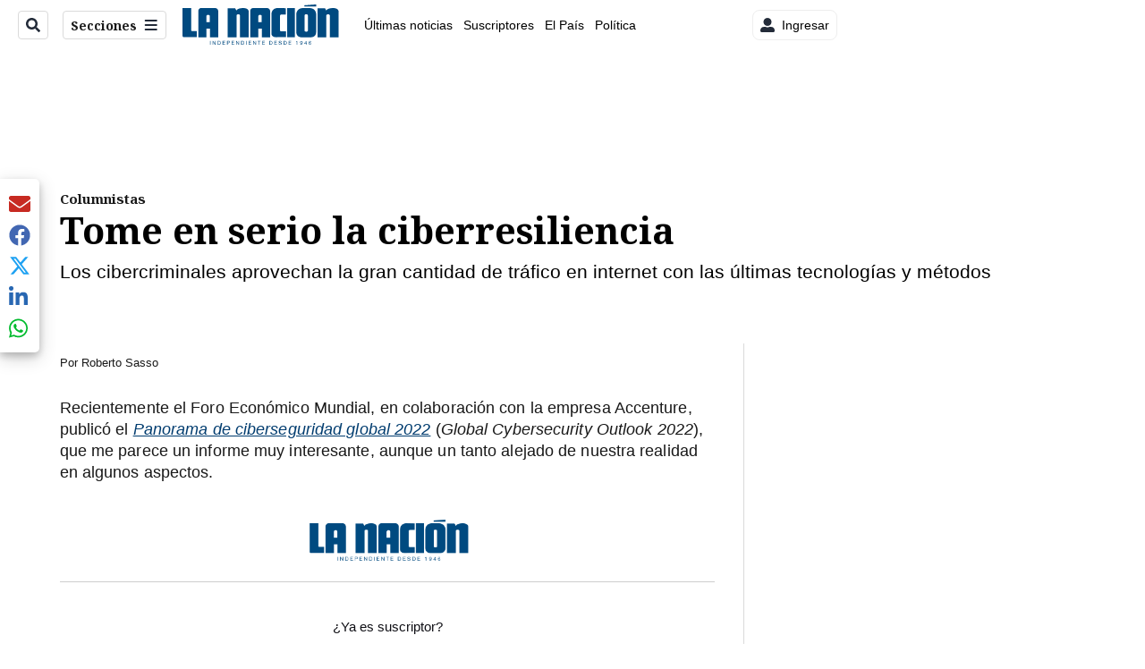

--- FILE ---
content_type: application/javascript; charset=utf-8
request_url: https://fundingchoicesmessages.google.com/f/AGSKWxW_pGB1yqZtmlVefSR_eJK0Q7gp9TT92mR_GimeKLhcrU04HZmNEiTYO2HmygbNcXQl7e82rpHI9z6F-A9Vuus3qo_X41wwg3UbyvzckOFNHgZjqbvmd5sHozTRFeiZtEhWdtLRdWbwiAtOS1vMHAd49ExSBp_KD7shX4iO5zNMH2ZEQhyVqwn1cZUR/_/default_adv./siframead._ad_logo./CoastMarketplaceAdCategoriesRealEstateForSaleOrRent?/nymag_ads.
body_size: -1291
content:
window['135f61eb-b941-439f-95eb-0c70e3060297'] = true;

--- FILE ---
content_type: text/plain; charset=utf-8
request_url: https://clavis-gruponacion-prod.arc-perso.aws.arc.pub/clavis/training/site/la-nacion/documents/recommendations?limit=3
body_size: 15912
content:
{"type": "results", "version": "0.6.0", "content_elements": [{"canonical_url": "/viva/hernan-jimenez-y-su-inesperado-mensaje-electoral/JINXDZE2GRBJ7AGCFEMLXMUWPY/story/", "created_date": "2026-01-22T21:35:57.001Z", "display_date": "2026-01-22T22:43:33.594Z", "headlines": {"basic": "Hern\u00e1n Jim\u00e9nez y su inesperado mensaje electoral: \u2018No puedo (ni quiero) guardar silencio\u2019 ", "meta_title": "", "mobile": "", "native": "", "print": "", "tablet": "", "web": ""}, "last_updated_date": "2026-01-22T22:43:33.706Z", "promo_items": {"basic": {"_id": "ENUII3BNIRBYVGKTMSVZZDAMEU", "additional_properties": {"fullSizeResizeUrl": "/resizer/v2/ENUII3BNIRBYVGKTMSVZZDAMEU.jpg?auth=f1659f8939d7d5d483a09eddf9ccc3439f022f81b6be334b1342d5efc2032133", "galleries": [], "ingestionMethod": "manual", "keywords": ["", "hern\u00e1n jim\u00e9nez", " gato por liebre"], "mime_type": "image/jpeg", "originalName": "3X0A3330.jpg", "originalUrl": "https://cloudfront-us-east-1.images.arcpublishing.com/gruponacion/ENUII3BNIRBYVGKTMSVZZDAMEU.jpg", "proxyUrl": "/resizer/v2/ENUII3BNIRBYVGKTMSVZZDAMEU.jpg?auth=f1659f8939d7d5d483a09eddf9ccc3439f022f81b6be334b1342d5efc2032133", "published": true, "resizeUrl": "/resizer/v2/ENUII3BNIRBYVGKTMSVZZDAMEU.jpg?auth=f1659f8939d7d5d483a09eddf9ccc3439f022f81b6be334b1342d5efc2032133", "restricted": false, "takenOn": "2013-09-19T08:02:48Z", "thumbnailResizeUrl": "/resizer/v2/ENUII3BNIRBYVGKTMSVZZDAMEU.jpg?auth=f1659f8939d7d5d483a09eddf9ccc3439f022f81b6be334b1342d5efc2032133&width=300", "version": 0, "template_id": 1203}, "address": {}, "alt_text": "Hern\u00e1n Jim\u00e9nez Gato por liebre", "auth": {"1": "f1659f8939d7d5d483a09eddf9ccc3439f022f81b6be334b1342d5efc2032133"}, "caption": "Hern\u00e1n Jim\u00e9nez Gato por liebre", "created_date": "2023-10-25T02:26:49Z", "credits": {"affiliation": [], "by": [{"byline": "Luis Alvarado/Cortes\u00eda ONE", "name": "Luis Alvarado/Cortes\u00eda ONE", "type": "author"}]}, "height": 3840, "image_type": "photograph", "last_updated_date": "2023-10-25T02:26:49Z", "licensable": false, "owner": {"id": "gruponacion", "sponsored": false}, "source": {"additional_properties": {"editor": "photo center"}, "edit_url": "https://gruponacion.arcpublishing.com/photo/ENUII3BNIRBYVGKTMSVZZDAMEU", "system": "photo center"}, "subtitle": "Hern\u00e1n Jim\u00e9nez Gato por liebre", "taxonomy": {}, "type": "image", "url": "https://cloudfront-us-east-1.images.arcpublishing.com/gruponacion/ENUII3BNIRBYVGKTMSVZZDAMEU.jpg", "version": "0.10.9", "width": 5760}}, "publish_date": "2026-01-22T22:43:33.594Z", "taxonomy": {"primary_section": {"_id": "/viva"}}, "website": "la-nacion", "website_url": "/viva/hernan-jimenez-y-su-inesperado-mensaje-electoral/JINXDZE2GRBJ7AGCFEMLXMUWPY/story/", "websites": {"la-nacion": {"website_section": {"_id": "/viva", "_website": "la-nacion", "type": "section", "version": "0.6.0", "name": "Viva", "description": "Viva", "path": "/viva", "parent_id": "/", "parent": {"default": "/"}, "additional_properties": {"original": {"_id": "/viva", "site": {"site_title": "Viva", "site_url": "/viva/", "site_about": null, "site_tagline": null, "site_description": "Viva", "site_keywords": "Noticias de entretenimiento, Costa Rica, famosos, cine, moda, m\u00fasica, series, pel\u00edculas, far\u00e1ndula", "native_app_rendering": null}, "social": {"twitter": null, "rss": null, "facebook": null, "archives": null}, "_admin": {"default_content": null, "tracking_node": null, "alias_ids": ["/la-nacion/viva"], "commercial_node": null}, "story_list": {"story_list_content": {}}, "in_the_news": {"in_the_news_usefeature": null, "in_the_news_usesectionbar": "false", "in_the_news_usebasepage": "/in-the-news-forsections/"}, "navigation": {"display_in_top_strip": null, "nav_display": null, "nav_title": null}, "advertisement": {"network_code": "175346488", "unit_code": "nacion/nacion_entretenimiento", "ad_unit_section": "/175346488/nacion/nacion_entretenimiento"}, "_website": "la-nacion", "name": "Viva", "order": {"LN-Hamburguesa": 1007, "HamburgerMenu": 1008, "LNVideos": 1006, "LN_BusquedaAvanzada": 1008, "hamburger-menu": 1011, "default": 1035, "composer": 1007, "horizontal-menu": 1011, "search-menu": 1007, "menuComposer": 1019}, "parent": {"default": "/", "LNVideos": "/", "LN-Hamburguesa": "/", "EF-Hamburguesa": null, "LN_BusquedaAvanzada": "/", "LN_BusquedaAvanzada2": null, "hamburger-menu": "/", "footer-menu": null, "HamburgerMenu": "/", "composer": "/", "horizontal-menu": "/", "search-menu": "/", "menuComposer": "/"}, "ancestors": {"default": ["/"], "LNVideos": [], "LN-Hamburguesa": [], "EF-Hamburguesa": [], "LN_BusquedaAvanzada": ["/"], "LN_BusquedaAvanzada2": [], "hamburger-menu": ["/"], "footer-menu": [], "HamburgerMenu": ["/"], "composer": ["/"], "horizontal-menu": ["/"], "search-menu": ["/"], "menuComposer": ["/"]}, "inactive": false, "node_type": "section"}}, "_website_section_id": "la-nacion./viva"}, "website_url": "/viva/hernan-jimenez-y-su-inesperado-mensaje-electoral/JINXDZE2GRBJ7AGCFEMLXMUWPY/story/"}}, "_id": "JINXDZE2GRBJ7AGCFEMLXMUWPY"}, {"canonical_url": "/puro-deporte/otros-deportes/exciclista-de-la-vuelta-a-costa-rica-esta/2XB6J5L2T5CWPGN2LZPMIYSIAM/story/", "created_date": "2026-01-22T22:16:05.839Z", "display_date": "2026-01-22T23:33:33.891Z", "headlines": {"basic": "Exciclista de la Vuelta a Costa Rica est\u00e1 desconsolado por la tr\u00e1gica muerte de su hija  ", "meta_title": "", "mobile": "", "native": "", "print": "", "tablet": "", "web": ""}, "label": {"icono": {"display": true, "text": "luto", "url": "luto"}}, "last_updated_date": "2026-01-22T23:48:00.889Z", "promo_items": {"basic": {"_id": "SRQ3BVEP5NARXO3IE55YK4YDOU", "additional_properties": {"fullSizeResizeUrl": "/resizer/v2/SRQ3BVEP5NARXO3IE55YK4YDOU.jpg?auth=0560fcfecbf09b8d7a0b065a03567fa32f258e0f70de5e508aa286cd129d73b8", "galleries": [], "ingestionMethod": "manual", "mime_type": "image/jpeg", "originalName": "WhatsApp Image 2026-01-21 at 8.4 (1).jpg", "originalUrl": "https://cloudfront-us-east-1.images.arcpublishing.com/gruponacion/SRQ3BVEP5NARXO3IE55YK4YDOU.jpg", "proxyUrl": "/resizer/v2/SRQ3BVEP5NARXO3IE55YK4YDOU.jpg?auth=0560fcfecbf09b8d7a0b065a03567fa32f258e0f70de5e508aa286cd129d73b8", "published": true, "resizeUrl": "/resizer/v2/SRQ3BVEP5NARXO3IE55YK4YDOU.jpg?auth=0560fcfecbf09b8d7a0b065a03567fa32f258e0f70de5e508aa286cd129d73b8", "restricted": false, "thumbnailResizeUrl": "/resizer/v2/SRQ3BVEP5NARXO3IE55YK4YDOU.jpg?auth=0560fcfecbf09b8d7a0b065a03567fa32f258e0f70de5e508aa286cd129d73b8&width=300", "version": 0, "template_id": 1215}, "address": {}, "alt_text": "Un motociclista muri\u00f3 tras chocar con veh\u00edculo en Cartago.", "auth": {"1": "0560fcfecbf09b8d7a0b065a03567fa32f258e0f70de5e508aa286cd129d73b8"}, "caption": "Un motociclista muri\u00f3 tras chocar con veh\u00edculo en Cartago.", "created_date": "2026-01-22T03:01:37Z", "credits": {"affiliation": [{"name": "Keyna Calder\u00f3n", "type": "author"}], "by": [{"byline": "Keyna Calder\u00f3n", "name": "Keyna Calder\u00f3n", "type": "author"}]}, "height": 900, "image_type": "photograph", "last_updated_date": "2026-01-22T03:01:37Z", "licensable": false, "owner": {"id": "gruponacion", "sponsored": false}, "source": {"additional_properties": {"editor": "photo center"}, "edit_url": "https://gruponacion.arcpublishing.com/photo/SRQ3BVEP5NARXO3IE55YK4YDOU", "system": "photo center"}, "subtitle": "Accidente en Cartago", "taxonomy": {"associated_tasks": []}, "type": "image", "url": "https://cloudfront-us-east-1.images.arcpublishing.com/gruponacion/SRQ3BVEP5NARXO3IE55YK4YDOU.jpg", "version": "0.10.9", "width": 1600, "syndication": {}, "creditIPTC": "Keyna Calder\u00f3n"}}, "publish_date": "2026-01-22T23:48:00.772Z", "taxonomy": {"primary_section": {"_id": "/puro-deporte/otros-deportes"}}, "website": "la-nacion", "website_url": "/puro-deporte/otros-deportes/exciclista-de-la-vuelta-a-costa-rica-esta/2XB6J5L2T5CWPGN2LZPMIYSIAM/story/", "websites": {"la-nacion": {"website_section": {"_id": "/puro-deporte/otros-deportes", "_website": "la-nacion", "type": "section", "version": "0.6.0", "name": "Otros deportes", "description": "Todas las noticias de deportes en Costa Rica y el \u00e1mbito internacional. Encuentre informaci\u00f3n de ciclismo, tenis, deportes extremos, p\u00e1del y m\u00e1s.", "path": "/puro-deporte/otros-deportes", "parent_id": "/puro-deporte", "parent": {"default": "/puro-deporte"}, "additional_properties": {"original": {"_id": "/puro-deporte/otros-deportes", "_website": "la-nacion", "name": "Otros deportes", "inactive": false, "ancestors": {"default": ["/", "/puro-deporte"], "LN-Hamburguesa": ["/la-nacion/puro-deporte"], "EF-Hamburguesa": [], "LN_BusquedaAvanzada2": [], "hamburger-menu": ["/puro-deporte", "/"], "footer-menu": [], "composer": [], "menuComposer": ["/puro-deporte", "/"]}, "parent": {"default": "/puro-deporte", "LN-Hamburguesa": "/puro-deporte", "EF-Hamburguesa": null, "LN_BusquedaAvanzada2": null, "hamburger-menu": "/puro-deporte", "footer-menu": null, "menuComposer": "/puro-deporte"}, "order": {"HamburgerMenu": 490, "LNBlogs": 2087, "LN-Hamburguesa": 2006, "LNVideos": 1329, "hamburger-menu": 2004, "default": 2006, "menuComposer": 2005}, "_admin": {"alias_ids": ["/la-nacion/puro-deporte/otros-deportes"], "commercial_node": null, "default_content": null, "tracking_node": null}, "advertisement": {"ad_unit_section": "/175346488/nacion/nacion_deportes", "network_code": "175346488", "unit_code": "nacion/nacion_deportes"}, "in_the_news": {"in_the_news_usebasepage": "/in-the-news-forsections/", "in_the_news_usefeature": null, "in_the_news_usesectionbar": "false"}, "navigation": {"display_in_top_strip": null, "nav_display": null, "nav_title": null}, "site": {"author_slug": null, "native_app_rendering": null, "site_about": null, "site_description": "Todas las noticias de deportes en Costa Rica y el \u00e1mbito internacional. Encuentre informaci\u00f3n de ciclismo, tenis, deportes extremos, p\u00e1del y m\u00e1s.", "site_keywords": "Deportes, ciclismo, noticias, Costa Rica, p\u00e1del, tenis, deportes extremos", "site_tagline": null, "site_title": "Puro Deporte - Otros deportes", "site_url": "/puro-deporte/otros-deportes"}, "social": {"archives": null, "facebook": null, "rss": null, "twitter": null}, "story_list": {"story_list_content": {}}, "node_type": "section"}}, "_website_section_id": "la-nacion./puro-deporte/otros-deportes"}, "website_url": "/puro-deporte/otros-deportes/exciclista-de-la-vuelta-a-costa-rica-esta/2XB6J5L2T5CWPGN2LZPMIYSIAM/story/"}}, "_id": "2XB6J5L2T5CWPGN2LZPMIYSIAM"}, {"canonical_url": "/viva/muere-reconocido-actor-de-telenovelas-de-televisa/NFM2ACNKZNAQNDQFHMSSBO52NA/story/", "created_date": "2026-01-22T23:46:11.826Z", "display_date": "2026-01-23T00:13:35.379Z", "headlines": {"basic": "Muere reconocido actor de telenovelas de Televisa", "meta_title": "", "mobile": "", "native": "", "print": "", "tablet": "", "web": ""}, "last_updated_date": "2026-01-23T00:13:35.514Z", "promo_items": {"basic": {"_id": "JX3O5MG355EBLPXVXT74SNVG2I", "additional_properties": {"fullSizeResizeUrl": "/resizer/v2/JX3O5MG355EBLPXVXT74SNVG2I.jpg?auth=a5ae9a0a3a1bfbad5d92594ac8d66b92c8169cc71577b45cdaa9ae5196eb146f", "galleries": [], "ingestionMethod": "manual", "keywords": ["as", "background", "black", "black bow", "business", "button", "communication", "computer", "dark", "death", "device", "evil", "funeral", "key", "keyboard", "mourning", "sign", "space", "support", "symbol", "technology", "top", "view", "war", "web"], "mime_type": "image/jpeg", "originalName": "vista-superior-del-lazo-negro-como-simbolo-de-luto-en-la-pared-oscura.jpg", "originalUrl": "https://cloudfront-us-east-1.images.arcpublishing.com/gruponacion/JX3O5MG355EBLPXVXT74SNVG2I.jpg", "proxyUrl": "/resizer/v2/JX3O5MG355EBLPXVXT74SNVG2I.jpg?auth=a5ae9a0a3a1bfbad5d92594ac8d66b92c8169cc71577b45cdaa9ae5196eb146f", "published": true, "resizeUrl": "/resizer/v2/JX3O5MG355EBLPXVXT74SNVG2I.jpg?auth=a5ae9a0a3a1bfbad5d92594ac8d66b92c8169cc71577b45cdaa9ae5196eb146f", "restricted": false, "thumbnailResizeUrl": "/resizer/v2/JX3O5MG355EBLPXVXT74SNVG2I.jpg?auth=a5ae9a0a3a1bfbad5d92594ac8d66b92c8169cc71577b45cdaa9ae5196eb146f&width=300", "version": 0, "template_id": 1215, "alt_text": "El artista destac\u00f3 en telenovelas como 'Por tu amor' y 'La antorcha encendida'.", "link": ""}, "address": {}, "alt_text": "Lazo negro", "auth": {"1": "a5ae9a0a3a1bfbad5d92594ac8d66b92c8169cc71577b45cdaa9ae5196eb146f"}, "caption": "El artista destac\u00f3 en telenovelas como 'Por tu amor' y 'La antorcha encendida'.", "created_date": "2025-05-28T13:59:33Z", "credits": {"affiliation": [{"name": "Freepik", "type": "author"}], "by": [{"byline": "Freepik", "name": "Freepik", "type": "author"}]}, "height": 3737, "image_type": "photograph", "last_updated_date": "2025-05-28T13:59:33Z", "licensable": false, "owner": {"id": "gruponacion", "sponsored": false}, "source": {"additional_properties": {"editor": "photo center"}, "edit_url": "https://gruponacion.arcpublishing.com/photo/JX3O5MG355EBLPXVXT74SNVG2I", "system": "photo center"}, "subtitle": "", "taxonomy": {"associated_tasks": []}, "type": "image", "url": "https://cloudfront-us-east-1.images.arcpublishing.com/gruponacion/JX3O5MG355EBLPXVXT74SNVG2I.jpg", "version": "0.10.9", "width": 5600, "syndication": {}, "creditIPTC": "Freepik", "vanity_credits": {"affiliation": [], "by": [{"name": "Freepik", "type": "author"}]}}}, "publish_date": "2026-01-23T00:13:35.379Z", "taxonomy": {"primary_section": {"_id": "/viva"}}, "website": "la-nacion", "website_url": "/viva/muere-reconocido-actor-de-telenovelas-de-televisa/NFM2ACNKZNAQNDQFHMSSBO52NA/story/", "websites": {"la-nacion": {"website_section": {"_id": "/viva", "_website": "la-nacion", "type": "section", "version": "0.6.0", "name": "Viva", "description": "Viva", "path": "/viva", "parent_id": "/", "parent": {"default": "/"}, "additional_properties": {"original": {"_id": "/viva", "site": {"site_title": "Viva", "site_url": "/viva/", "site_about": null, "site_tagline": null, "site_description": "Viva", "site_keywords": "Noticias de entretenimiento, Costa Rica, famosos, cine, moda, m\u00fasica, series, pel\u00edculas, far\u00e1ndula", "native_app_rendering": null}, "social": {"twitter": null, "rss": null, "facebook": null, "archives": null}, "_admin": {"default_content": null, "tracking_node": null, "alias_ids": ["/la-nacion/viva"], "commercial_node": null}, "story_list": {"story_list_content": {}}, "in_the_news": {"in_the_news_usefeature": null, "in_the_news_usesectionbar": "false", "in_the_news_usebasepage": "/in-the-news-forsections/"}, "navigation": {"display_in_top_strip": null, "nav_display": null, "nav_title": null}, "advertisement": {"network_code": "175346488", "unit_code": "nacion/nacion_entretenimiento", "ad_unit_section": "/175346488/nacion/nacion_entretenimiento"}, "_website": "la-nacion", "name": "Viva", "order": {"LN-Hamburguesa": 1007, "HamburgerMenu": 1008, "LNVideos": 1006, "LN_BusquedaAvanzada": 1008, "hamburger-menu": 1011, "default": 1035, "composer": 1007, "horizontal-menu": 1011, "search-menu": 1007, "menuComposer": 1019}, "parent": {"default": "/", "LNVideos": "/", "LN-Hamburguesa": "/", "EF-Hamburguesa": null, "LN_BusquedaAvanzada": "/", "LN_BusquedaAvanzada2": null, "hamburger-menu": "/", "footer-menu": null, "HamburgerMenu": "/", "composer": "/", "horizontal-menu": "/", "search-menu": "/", "menuComposer": "/"}, "ancestors": {"default": ["/"], "LNVideos": [], "LN-Hamburguesa": [], "EF-Hamburguesa": [], "LN_BusquedaAvanzada": ["/"], "LN_BusquedaAvanzada2": [], "hamburger-menu": ["/"], "footer-menu": [], "HamburgerMenu": ["/"], "composer": ["/"], "horizontal-menu": ["/"], "search-menu": ["/"], "menuComposer": ["/"]}, "inactive": false, "node_type": "section"}}, "_website_section_id": "la-nacion./viva"}, "website_url": "/viva/muere-reconocido-actor-de-telenovelas-de-televisa/NFM2ACNKZNAQNDQFHMSSBO52NA/story/"}}, "_id": "NFM2ACNKZNAQNDQFHMSSBO52NA"}]}